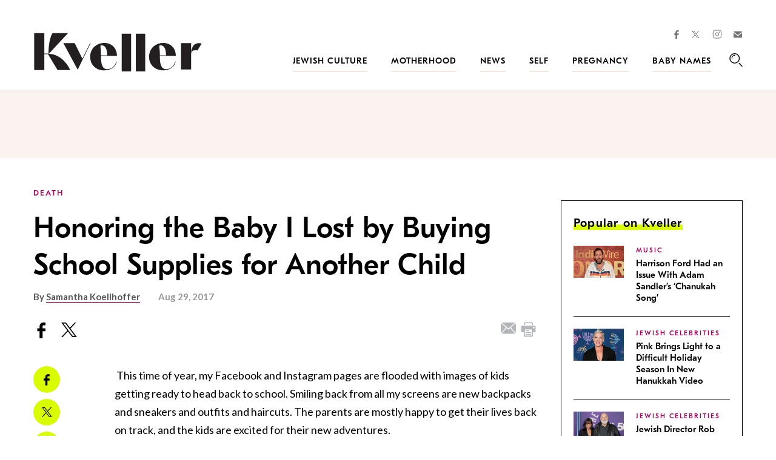

--- FILE ---
content_type: text/html; charset=utf-8
request_url: https://www.google.com/recaptcha/api2/anchor?ar=1&k=6LfhpgMsAAAAABX5zN7AMnMmTG4gzUAQq2XyPTlc&co=aHR0cHM6Ly93d3cua3ZlbGxlci5jb206NDQz&hl=en&v=PoyoqOPhxBO7pBk68S4YbpHZ&size=normal&anchor-ms=20000&execute-ms=30000&cb=tffietestot8
body_size: 49253
content:
<!DOCTYPE HTML><html dir="ltr" lang="en"><head><meta http-equiv="Content-Type" content="text/html; charset=UTF-8">
<meta http-equiv="X-UA-Compatible" content="IE=edge">
<title>reCAPTCHA</title>
<style type="text/css">
/* cyrillic-ext */
@font-face {
  font-family: 'Roboto';
  font-style: normal;
  font-weight: 400;
  font-stretch: 100%;
  src: url(//fonts.gstatic.com/s/roboto/v48/KFO7CnqEu92Fr1ME7kSn66aGLdTylUAMa3GUBHMdazTgWw.woff2) format('woff2');
  unicode-range: U+0460-052F, U+1C80-1C8A, U+20B4, U+2DE0-2DFF, U+A640-A69F, U+FE2E-FE2F;
}
/* cyrillic */
@font-face {
  font-family: 'Roboto';
  font-style: normal;
  font-weight: 400;
  font-stretch: 100%;
  src: url(//fonts.gstatic.com/s/roboto/v48/KFO7CnqEu92Fr1ME7kSn66aGLdTylUAMa3iUBHMdazTgWw.woff2) format('woff2');
  unicode-range: U+0301, U+0400-045F, U+0490-0491, U+04B0-04B1, U+2116;
}
/* greek-ext */
@font-face {
  font-family: 'Roboto';
  font-style: normal;
  font-weight: 400;
  font-stretch: 100%;
  src: url(//fonts.gstatic.com/s/roboto/v48/KFO7CnqEu92Fr1ME7kSn66aGLdTylUAMa3CUBHMdazTgWw.woff2) format('woff2');
  unicode-range: U+1F00-1FFF;
}
/* greek */
@font-face {
  font-family: 'Roboto';
  font-style: normal;
  font-weight: 400;
  font-stretch: 100%;
  src: url(//fonts.gstatic.com/s/roboto/v48/KFO7CnqEu92Fr1ME7kSn66aGLdTylUAMa3-UBHMdazTgWw.woff2) format('woff2');
  unicode-range: U+0370-0377, U+037A-037F, U+0384-038A, U+038C, U+038E-03A1, U+03A3-03FF;
}
/* math */
@font-face {
  font-family: 'Roboto';
  font-style: normal;
  font-weight: 400;
  font-stretch: 100%;
  src: url(//fonts.gstatic.com/s/roboto/v48/KFO7CnqEu92Fr1ME7kSn66aGLdTylUAMawCUBHMdazTgWw.woff2) format('woff2');
  unicode-range: U+0302-0303, U+0305, U+0307-0308, U+0310, U+0312, U+0315, U+031A, U+0326-0327, U+032C, U+032F-0330, U+0332-0333, U+0338, U+033A, U+0346, U+034D, U+0391-03A1, U+03A3-03A9, U+03B1-03C9, U+03D1, U+03D5-03D6, U+03F0-03F1, U+03F4-03F5, U+2016-2017, U+2034-2038, U+203C, U+2040, U+2043, U+2047, U+2050, U+2057, U+205F, U+2070-2071, U+2074-208E, U+2090-209C, U+20D0-20DC, U+20E1, U+20E5-20EF, U+2100-2112, U+2114-2115, U+2117-2121, U+2123-214F, U+2190, U+2192, U+2194-21AE, U+21B0-21E5, U+21F1-21F2, U+21F4-2211, U+2213-2214, U+2216-22FF, U+2308-230B, U+2310, U+2319, U+231C-2321, U+2336-237A, U+237C, U+2395, U+239B-23B7, U+23D0, U+23DC-23E1, U+2474-2475, U+25AF, U+25B3, U+25B7, U+25BD, U+25C1, U+25CA, U+25CC, U+25FB, U+266D-266F, U+27C0-27FF, U+2900-2AFF, U+2B0E-2B11, U+2B30-2B4C, U+2BFE, U+3030, U+FF5B, U+FF5D, U+1D400-1D7FF, U+1EE00-1EEFF;
}
/* symbols */
@font-face {
  font-family: 'Roboto';
  font-style: normal;
  font-weight: 400;
  font-stretch: 100%;
  src: url(//fonts.gstatic.com/s/roboto/v48/KFO7CnqEu92Fr1ME7kSn66aGLdTylUAMaxKUBHMdazTgWw.woff2) format('woff2');
  unicode-range: U+0001-000C, U+000E-001F, U+007F-009F, U+20DD-20E0, U+20E2-20E4, U+2150-218F, U+2190, U+2192, U+2194-2199, U+21AF, U+21E6-21F0, U+21F3, U+2218-2219, U+2299, U+22C4-22C6, U+2300-243F, U+2440-244A, U+2460-24FF, U+25A0-27BF, U+2800-28FF, U+2921-2922, U+2981, U+29BF, U+29EB, U+2B00-2BFF, U+4DC0-4DFF, U+FFF9-FFFB, U+10140-1018E, U+10190-1019C, U+101A0, U+101D0-101FD, U+102E0-102FB, U+10E60-10E7E, U+1D2C0-1D2D3, U+1D2E0-1D37F, U+1F000-1F0FF, U+1F100-1F1AD, U+1F1E6-1F1FF, U+1F30D-1F30F, U+1F315, U+1F31C, U+1F31E, U+1F320-1F32C, U+1F336, U+1F378, U+1F37D, U+1F382, U+1F393-1F39F, U+1F3A7-1F3A8, U+1F3AC-1F3AF, U+1F3C2, U+1F3C4-1F3C6, U+1F3CA-1F3CE, U+1F3D4-1F3E0, U+1F3ED, U+1F3F1-1F3F3, U+1F3F5-1F3F7, U+1F408, U+1F415, U+1F41F, U+1F426, U+1F43F, U+1F441-1F442, U+1F444, U+1F446-1F449, U+1F44C-1F44E, U+1F453, U+1F46A, U+1F47D, U+1F4A3, U+1F4B0, U+1F4B3, U+1F4B9, U+1F4BB, U+1F4BF, U+1F4C8-1F4CB, U+1F4D6, U+1F4DA, U+1F4DF, U+1F4E3-1F4E6, U+1F4EA-1F4ED, U+1F4F7, U+1F4F9-1F4FB, U+1F4FD-1F4FE, U+1F503, U+1F507-1F50B, U+1F50D, U+1F512-1F513, U+1F53E-1F54A, U+1F54F-1F5FA, U+1F610, U+1F650-1F67F, U+1F687, U+1F68D, U+1F691, U+1F694, U+1F698, U+1F6AD, U+1F6B2, U+1F6B9-1F6BA, U+1F6BC, U+1F6C6-1F6CF, U+1F6D3-1F6D7, U+1F6E0-1F6EA, U+1F6F0-1F6F3, U+1F6F7-1F6FC, U+1F700-1F7FF, U+1F800-1F80B, U+1F810-1F847, U+1F850-1F859, U+1F860-1F887, U+1F890-1F8AD, U+1F8B0-1F8BB, U+1F8C0-1F8C1, U+1F900-1F90B, U+1F93B, U+1F946, U+1F984, U+1F996, U+1F9E9, U+1FA00-1FA6F, U+1FA70-1FA7C, U+1FA80-1FA89, U+1FA8F-1FAC6, U+1FACE-1FADC, U+1FADF-1FAE9, U+1FAF0-1FAF8, U+1FB00-1FBFF;
}
/* vietnamese */
@font-face {
  font-family: 'Roboto';
  font-style: normal;
  font-weight: 400;
  font-stretch: 100%;
  src: url(//fonts.gstatic.com/s/roboto/v48/KFO7CnqEu92Fr1ME7kSn66aGLdTylUAMa3OUBHMdazTgWw.woff2) format('woff2');
  unicode-range: U+0102-0103, U+0110-0111, U+0128-0129, U+0168-0169, U+01A0-01A1, U+01AF-01B0, U+0300-0301, U+0303-0304, U+0308-0309, U+0323, U+0329, U+1EA0-1EF9, U+20AB;
}
/* latin-ext */
@font-face {
  font-family: 'Roboto';
  font-style: normal;
  font-weight: 400;
  font-stretch: 100%;
  src: url(//fonts.gstatic.com/s/roboto/v48/KFO7CnqEu92Fr1ME7kSn66aGLdTylUAMa3KUBHMdazTgWw.woff2) format('woff2');
  unicode-range: U+0100-02BA, U+02BD-02C5, U+02C7-02CC, U+02CE-02D7, U+02DD-02FF, U+0304, U+0308, U+0329, U+1D00-1DBF, U+1E00-1E9F, U+1EF2-1EFF, U+2020, U+20A0-20AB, U+20AD-20C0, U+2113, U+2C60-2C7F, U+A720-A7FF;
}
/* latin */
@font-face {
  font-family: 'Roboto';
  font-style: normal;
  font-weight: 400;
  font-stretch: 100%;
  src: url(//fonts.gstatic.com/s/roboto/v48/KFO7CnqEu92Fr1ME7kSn66aGLdTylUAMa3yUBHMdazQ.woff2) format('woff2');
  unicode-range: U+0000-00FF, U+0131, U+0152-0153, U+02BB-02BC, U+02C6, U+02DA, U+02DC, U+0304, U+0308, U+0329, U+2000-206F, U+20AC, U+2122, U+2191, U+2193, U+2212, U+2215, U+FEFF, U+FFFD;
}
/* cyrillic-ext */
@font-face {
  font-family: 'Roboto';
  font-style: normal;
  font-weight: 500;
  font-stretch: 100%;
  src: url(//fonts.gstatic.com/s/roboto/v48/KFO7CnqEu92Fr1ME7kSn66aGLdTylUAMa3GUBHMdazTgWw.woff2) format('woff2');
  unicode-range: U+0460-052F, U+1C80-1C8A, U+20B4, U+2DE0-2DFF, U+A640-A69F, U+FE2E-FE2F;
}
/* cyrillic */
@font-face {
  font-family: 'Roboto';
  font-style: normal;
  font-weight: 500;
  font-stretch: 100%;
  src: url(//fonts.gstatic.com/s/roboto/v48/KFO7CnqEu92Fr1ME7kSn66aGLdTylUAMa3iUBHMdazTgWw.woff2) format('woff2');
  unicode-range: U+0301, U+0400-045F, U+0490-0491, U+04B0-04B1, U+2116;
}
/* greek-ext */
@font-face {
  font-family: 'Roboto';
  font-style: normal;
  font-weight: 500;
  font-stretch: 100%;
  src: url(//fonts.gstatic.com/s/roboto/v48/KFO7CnqEu92Fr1ME7kSn66aGLdTylUAMa3CUBHMdazTgWw.woff2) format('woff2');
  unicode-range: U+1F00-1FFF;
}
/* greek */
@font-face {
  font-family: 'Roboto';
  font-style: normal;
  font-weight: 500;
  font-stretch: 100%;
  src: url(//fonts.gstatic.com/s/roboto/v48/KFO7CnqEu92Fr1ME7kSn66aGLdTylUAMa3-UBHMdazTgWw.woff2) format('woff2');
  unicode-range: U+0370-0377, U+037A-037F, U+0384-038A, U+038C, U+038E-03A1, U+03A3-03FF;
}
/* math */
@font-face {
  font-family: 'Roboto';
  font-style: normal;
  font-weight: 500;
  font-stretch: 100%;
  src: url(//fonts.gstatic.com/s/roboto/v48/KFO7CnqEu92Fr1ME7kSn66aGLdTylUAMawCUBHMdazTgWw.woff2) format('woff2');
  unicode-range: U+0302-0303, U+0305, U+0307-0308, U+0310, U+0312, U+0315, U+031A, U+0326-0327, U+032C, U+032F-0330, U+0332-0333, U+0338, U+033A, U+0346, U+034D, U+0391-03A1, U+03A3-03A9, U+03B1-03C9, U+03D1, U+03D5-03D6, U+03F0-03F1, U+03F4-03F5, U+2016-2017, U+2034-2038, U+203C, U+2040, U+2043, U+2047, U+2050, U+2057, U+205F, U+2070-2071, U+2074-208E, U+2090-209C, U+20D0-20DC, U+20E1, U+20E5-20EF, U+2100-2112, U+2114-2115, U+2117-2121, U+2123-214F, U+2190, U+2192, U+2194-21AE, U+21B0-21E5, U+21F1-21F2, U+21F4-2211, U+2213-2214, U+2216-22FF, U+2308-230B, U+2310, U+2319, U+231C-2321, U+2336-237A, U+237C, U+2395, U+239B-23B7, U+23D0, U+23DC-23E1, U+2474-2475, U+25AF, U+25B3, U+25B7, U+25BD, U+25C1, U+25CA, U+25CC, U+25FB, U+266D-266F, U+27C0-27FF, U+2900-2AFF, U+2B0E-2B11, U+2B30-2B4C, U+2BFE, U+3030, U+FF5B, U+FF5D, U+1D400-1D7FF, U+1EE00-1EEFF;
}
/* symbols */
@font-face {
  font-family: 'Roboto';
  font-style: normal;
  font-weight: 500;
  font-stretch: 100%;
  src: url(//fonts.gstatic.com/s/roboto/v48/KFO7CnqEu92Fr1ME7kSn66aGLdTylUAMaxKUBHMdazTgWw.woff2) format('woff2');
  unicode-range: U+0001-000C, U+000E-001F, U+007F-009F, U+20DD-20E0, U+20E2-20E4, U+2150-218F, U+2190, U+2192, U+2194-2199, U+21AF, U+21E6-21F0, U+21F3, U+2218-2219, U+2299, U+22C4-22C6, U+2300-243F, U+2440-244A, U+2460-24FF, U+25A0-27BF, U+2800-28FF, U+2921-2922, U+2981, U+29BF, U+29EB, U+2B00-2BFF, U+4DC0-4DFF, U+FFF9-FFFB, U+10140-1018E, U+10190-1019C, U+101A0, U+101D0-101FD, U+102E0-102FB, U+10E60-10E7E, U+1D2C0-1D2D3, U+1D2E0-1D37F, U+1F000-1F0FF, U+1F100-1F1AD, U+1F1E6-1F1FF, U+1F30D-1F30F, U+1F315, U+1F31C, U+1F31E, U+1F320-1F32C, U+1F336, U+1F378, U+1F37D, U+1F382, U+1F393-1F39F, U+1F3A7-1F3A8, U+1F3AC-1F3AF, U+1F3C2, U+1F3C4-1F3C6, U+1F3CA-1F3CE, U+1F3D4-1F3E0, U+1F3ED, U+1F3F1-1F3F3, U+1F3F5-1F3F7, U+1F408, U+1F415, U+1F41F, U+1F426, U+1F43F, U+1F441-1F442, U+1F444, U+1F446-1F449, U+1F44C-1F44E, U+1F453, U+1F46A, U+1F47D, U+1F4A3, U+1F4B0, U+1F4B3, U+1F4B9, U+1F4BB, U+1F4BF, U+1F4C8-1F4CB, U+1F4D6, U+1F4DA, U+1F4DF, U+1F4E3-1F4E6, U+1F4EA-1F4ED, U+1F4F7, U+1F4F9-1F4FB, U+1F4FD-1F4FE, U+1F503, U+1F507-1F50B, U+1F50D, U+1F512-1F513, U+1F53E-1F54A, U+1F54F-1F5FA, U+1F610, U+1F650-1F67F, U+1F687, U+1F68D, U+1F691, U+1F694, U+1F698, U+1F6AD, U+1F6B2, U+1F6B9-1F6BA, U+1F6BC, U+1F6C6-1F6CF, U+1F6D3-1F6D7, U+1F6E0-1F6EA, U+1F6F0-1F6F3, U+1F6F7-1F6FC, U+1F700-1F7FF, U+1F800-1F80B, U+1F810-1F847, U+1F850-1F859, U+1F860-1F887, U+1F890-1F8AD, U+1F8B0-1F8BB, U+1F8C0-1F8C1, U+1F900-1F90B, U+1F93B, U+1F946, U+1F984, U+1F996, U+1F9E9, U+1FA00-1FA6F, U+1FA70-1FA7C, U+1FA80-1FA89, U+1FA8F-1FAC6, U+1FACE-1FADC, U+1FADF-1FAE9, U+1FAF0-1FAF8, U+1FB00-1FBFF;
}
/* vietnamese */
@font-face {
  font-family: 'Roboto';
  font-style: normal;
  font-weight: 500;
  font-stretch: 100%;
  src: url(//fonts.gstatic.com/s/roboto/v48/KFO7CnqEu92Fr1ME7kSn66aGLdTylUAMa3OUBHMdazTgWw.woff2) format('woff2');
  unicode-range: U+0102-0103, U+0110-0111, U+0128-0129, U+0168-0169, U+01A0-01A1, U+01AF-01B0, U+0300-0301, U+0303-0304, U+0308-0309, U+0323, U+0329, U+1EA0-1EF9, U+20AB;
}
/* latin-ext */
@font-face {
  font-family: 'Roboto';
  font-style: normal;
  font-weight: 500;
  font-stretch: 100%;
  src: url(//fonts.gstatic.com/s/roboto/v48/KFO7CnqEu92Fr1ME7kSn66aGLdTylUAMa3KUBHMdazTgWw.woff2) format('woff2');
  unicode-range: U+0100-02BA, U+02BD-02C5, U+02C7-02CC, U+02CE-02D7, U+02DD-02FF, U+0304, U+0308, U+0329, U+1D00-1DBF, U+1E00-1E9F, U+1EF2-1EFF, U+2020, U+20A0-20AB, U+20AD-20C0, U+2113, U+2C60-2C7F, U+A720-A7FF;
}
/* latin */
@font-face {
  font-family: 'Roboto';
  font-style: normal;
  font-weight: 500;
  font-stretch: 100%;
  src: url(//fonts.gstatic.com/s/roboto/v48/KFO7CnqEu92Fr1ME7kSn66aGLdTylUAMa3yUBHMdazQ.woff2) format('woff2');
  unicode-range: U+0000-00FF, U+0131, U+0152-0153, U+02BB-02BC, U+02C6, U+02DA, U+02DC, U+0304, U+0308, U+0329, U+2000-206F, U+20AC, U+2122, U+2191, U+2193, U+2212, U+2215, U+FEFF, U+FFFD;
}
/* cyrillic-ext */
@font-face {
  font-family: 'Roboto';
  font-style: normal;
  font-weight: 900;
  font-stretch: 100%;
  src: url(//fonts.gstatic.com/s/roboto/v48/KFO7CnqEu92Fr1ME7kSn66aGLdTylUAMa3GUBHMdazTgWw.woff2) format('woff2');
  unicode-range: U+0460-052F, U+1C80-1C8A, U+20B4, U+2DE0-2DFF, U+A640-A69F, U+FE2E-FE2F;
}
/* cyrillic */
@font-face {
  font-family: 'Roboto';
  font-style: normal;
  font-weight: 900;
  font-stretch: 100%;
  src: url(//fonts.gstatic.com/s/roboto/v48/KFO7CnqEu92Fr1ME7kSn66aGLdTylUAMa3iUBHMdazTgWw.woff2) format('woff2');
  unicode-range: U+0301, U+0400-045F, U+0490-0491, U+04B0-04B1, U+2116;
}
/* greek-ext */
@font-face {
  font-family: 'Roboto';
  font-style: normal;
  font-weight: 900;
  font-stretch: 100%;
  src: url(//fonts.gstatic.com/s/roboto/v48/KFO7CnqEu92Fr1ME7kSn66aGLdTylUAMa3CUBHMdazTgWw.woff2) format('woff2');
  unicode-range: U+1F00-1FFF;
}
/* greek */
@font-face {
  font-family: 'Roboto';
  font-style: normal;
  font-weight: 900;
  font-stretch: 100%;
  src: url(//fonts.gstatic.com/s/roboto/v48/KFO7CnqEu92Fr1ME7kSn66aGLdTylUAMa3-UBHMdazTgWw.woff2) format('woff2');
  unicode-range: U+0370-0377, U+037A-037F, U+0384-038A, U+038C, U+038E-03A1, U+03A3-03FF;
}
/* math */
@font-face {
  font-family: 'Roboto';
  font-style: normal;
  font-weight: 900;
  font-stretch: 100%;
  src: url(//fonts.gstatic.com/s/roboto/v48/KFO7CnqEu92Fr1ME7kSn66aGLdTylUAMawCUBHMdazTgWw.woff2) format('woff2');
  unicode-range: U+0302-0303, U+0305, U+0307-0308, U+0310, U+0312, U+0315, U+031A, U+0326-0327, U+032C, U+032F-0330, U+0332-0333, U+0338, U+033A, U+0346, U+034D, U+0391-03A1, U+03A3-03A9, U+03B1-03C9, U+03D1, U+03D5-03D6, U+03F0-03F1, U+03F4-03F5, U+2016-2017, U+2034-2038, U+203C, U+2040, U+2043, U+2047, U+2050, U+2057, U+205F, U+2070-2071, U+2074-208E, U+2090-209C, U+20D0-20DC, U+20E1, U+20E5-20EF, U+2100-2112, U+2114-2115, U+2117-2121, U+2123-214F, U+2190, U+2192, U+2194-21AE, U+21B0-21E5, U+21F1-21F2, U+21F4-2211, U+2213-2214, U+2216-22FF, U+2308-230B, U+2310, U+2319, U+231C-2321, U+2336-237A, U+237C, U+2395, U+239B-23B7, U+23D0, U+23DC-23E1, U+2474-2475, U+25AF, U+25B3, U+25B7, U+25BD, U+25C1, U+25CA, U+25CC, U+25FB, U+266D-266F, U+27C0-27FF, U+2900-2AFF, U+2B0E-2B11, U+2B30-2B4C, U+2BFE, U+3030, U+FF5B, U+FF5D, U+1D400-1D7FF, U+1EE00-1EEFF;
}
/* symbols */
@font-face {
  font-family: 'Roboto';
  font-style: normal;
  font-weight: 900;
  font-stretch: 100%;
  src: url(//fonts.gstatic.com/s/roboto/v48/KFO7CnqEu92Fr1ME7kSn66aGLdTylUAMaxKUBHMdazTgWw.woff2) format('woff2');
  unicode-range: U+0001-000C, U+000E-001F, U+007F-009F, U+20DD-20E0, U+20E2-20E4, U+2150-218F, U+2190, U+2192, U+2194-2199, U+21AF, U+21E6-21F0, U+21F3, U+2218-2219, U+2299, U+22C4-22C6, U+2300-243F, U+2440-244A, U+2460-24FF, U+25A0-27BF, U+2800-28FF, U+2921-2922, U+2981, U+29BF, U+29EB, U+2B00-2BFF, U+4DC0-4DFF, U+FFF9-FFFB, U+10140-1018E, U+10190-1019C, U+101A0, U+101D0-101FD, U+102E0-102FB, U+10E60-10E7E, U+1D2C0-1D2D3, U+1D2E0-1D37F, U+1F000-1F0FF, U+1F100-1F1AD, U+1F1E6-1F1FF, U+1F30D-1F30F, U+1F315, U+1F31C, U+1F31E, U+1F320-1F32C, U+1F336, U+1F378, U+1F37D, U+1F382, U+1F393-1F39F, U+1F3A7-1F3A8, U+1F3AC-1F3AF, U+1F3C2, U+1F3C4-1F3C6, U+1F3CA-1F3CE, U+1F3D4-1F3E0, U+1F3ED, U+1F3F1-1F3F3, U+1F3F5-1F3F7, U+1F408, U+1F415, U+1F41F, U+1F426, U+1F43F, U+1F441-1F442, U+1F444, U+1F446-1F449, U+1F44C-1F44E, U+1F453, U+1F46A, U+1F47D, U+1F4A3, U+1F4B0, U+1F4B3, U+1F4B9, U+1F4BB, U+1F4BF, U+1F4C8-1F4CB, U+1F4D6, U+1F4DA, U+1F4DF, U+1F4E3-1F4E6, U+1F4EA-1F4ED, U+1F4F7, U+1F4F9-1F4FB, U+1F4FD-1F4FE, U+1F503, U+1F507-1F50B, U+1F50D, U+1F512-1F513, U+1F53E-1F54A, U+1F54F-1F5FA, U+1F610, U+1F650-1F67F, U+1F687, U+1F68D, U+1F691, U+1F694, U+1F698, U+1F6AD, U+1F6B2, U+1F6B9-1F6BA, U+1F6BC, U+1F6C6-1F6CF, U+1F6D3-1F6D7, U+1F6E0-1F6EA, U+1F6F0-1F6F3, U+1F6F7-1F6FC, U+1F700-1F7FF, U+1F800-1F80B, U+1F810-1F847, U+1F850-1F859, U+1F860-1F887, U+1F890-1F8AD, U+1F8B0-1F8BB, U+1F8C0-1F8C1, U+1F900-1F90B, U+1F93B, U+1F946, U+1F984, U+1F996, U+1F9E9, U+1FA00-1FA6F, U+1FA70-1FA7C, U+1FA80-1FA89, U+1FA8F-1FAC6, U+1FACE-1FADC, U+1FADF-1FAE9, U+1FAF0-1FAF8, U+1FB00-1FBFF;
}
/* vietnamese */
@font-face {
  font-family: 'Roboto';
  font-style: normal;
  font-weight: 900;
  font-stretch: 100%;
  src: url(//fonts.gstatic.com/s/roboto/v48/KFO7CnqEu92Fr1ME7kSn66aGLdTylUAMa3OUBHMdazTgWw.woff2) format('woff2');
  unicode-range: U+0102-0103, U+0110-0111, U+0128-0129, U+0168-0169, U+01A0-01A1, U+01AF-01B0, U+0300-0301, U+0303-0304, U+0308-0309, U+0323, U+0329, U+1EA0-1EF9, U+20AB;
}
/* latin-ext */
@font-face {
  font-family: 'Roboto';
  font-style: normal;
  font-weight: 900;
  font-stretch: 100%;
  src: url(//fonts.gstatic.com/s/roboto/v48/KFO7CnqEu92Fr1ME7kSn66aGLdTylUAMa3KUBHMdazTgWw.woff2) format('woff2');
  unicode-range: U+0100-02BA, U+02BD-02C5, U+02C7-02CC, U+02CE-02D7, U+02DD-02FF, U+0304, U+0308, U+0329, U+1D00-1DBF, U+1E00-1E9F, U+1EF2-1EFF, U+2020, U+20A0-20AB, U+20AD-20C0, U+2113, U+2C60-2C7F, U+A720-A7FF;
}
/* latin */
@font-face {
  font-family: 'Roboto';
  font-style: normal;
  font-weight: 900;
  font-stretch: 100%;
  src: url(//fonts.gstatic.com/s/roboto/v48/KFO7CnqEu92Fr1ME7kSn66aGLdTylUAMa3yUBHMdazQ.woff2) format('woff2');
  unicode-range: U+0000-00FF, U+0131, U+0152-0153, U+02BB-02BC, U+02C6, U+02DA, U+02DC, U+0304, U+0308, U+0329, U+2000-206F, U+20AC, U+2122, U+2191, U+2193, U+2212, U+2215, U+FEFF, U+FFFD;
}

</style>
<link rel="stylesheet" type="text/css" href="https://www.gstatic.com/recaptcha/releases/PoyoqOPhxBO7pBk68S4YbpHZ/styles__ltr.css">
<script nonce="ZTMX0kb7oDo7zQJtKxx5lg" type="text/javascript">window['__recaptcha_api'] = 'https://www.google.com/recaptcha/api2/';</script>
<script type="text/javascript" src="https://www.gstatic.com/recaptcha/releases/PoyoqOPhxBO7pBk68S4YbpHZ/recaptcha__en.js" nonce="ZTMX0kb7oDo7zQJtKxx5lg">
      
    </script></head>
<body><div id="rc-anchor-alert" class="rc-anchor-alert"></div>
<input type="hidden" id="recaptcha-token" value="[base64]">
<script type="text/javascript" nonce="ZTMX0kb7oDo7zQJtKxx5lg">
      recaptcha.anchor.Main.init("[\x22ainput\x22,[\x22bgdata\x22,\x22\x22,\[base64]/[base64]/MjU1Ong/[base64]/[base64]/[base64]/[base64]/[base64]/[base64]/[base64]/[base64]/[base64]/[base64]/[base64]/[base64]/[base64]/[base64]/[base64]\\u003d\x22,\[base64]\\u003d\\u003d\x22,\x22w4Jvw7HCgcOww5rCm3h/RxjDrMOganxHXsKVw7c1MUXCisOPwpnCrAVFw5YIfUknwrYew7LCgMKkwq8OwrPCgcO3wrxQwp4iw6JOB1/DpB9jIBFPw7Y/VEhwHMK7wrPDkBB5Ul8nwqLDv8K7Nw8XHkYJwpHDtcKdw6bCmsOawrAGw57DtcOZwptrQsKYw5HDgsKbwrbCgGtHw5jClMKLf8O/M8Kgw5rDpcORRsOTbDwkfArDoSI/w7IqwqHDuU3DqAzCp8OKw5TDmC3DscOcZAXDqht+wr4/O8OBHkTDqGLCumtHIcOmFDbCpBFww4DChxcKw5HCriXDoVtIwoJBfhA3woEUwpp6WCDDjUV5dcO6w5EVwr/DqcKUHMOyR8Kfw5rDmsOlXHBmw5rDjcK0w4NOw6DCs3PCuMOcw4lKwqhWw4/DosOfw4kmQiHCnDgrwpkLw67DucOhwq0KNkpKwpRhw5DDnRbCusOdw6w6wqx4wqIYZcOpwp/CrFpjwr8jNEQDw5jDqWzCuxZ5w64/w4rCiGHCrgbDlMOtw5pFJsOrw7jCqR8lKsOAw7Isw6h1X8KWScKyw7dXSiMMwpg2woIMERBiw5ssw7ZLwrgSw4oVBjsGWyFhw5cfCCxeJsOzanvDmVRxLV9Nw5BpfcKzXk3DoHvDtl9oelTDgMKAwqBTbmjCmV/[base64]/CisOGZT7Crws/FcKDNXjCp8O5w5UuMcKfw5BYE8KPPMKIw6jDtMKPwr7CssOxw7h8cMKIwpYGNSQRwqDCtMOXGihdejdTwpUPwop8YcKGQ8Kow49zGsKKwrM9w7RRwpbCslwsw6Vow44/IXoewrzCsERGYMOhw7Jcw4QLw7V0acOHw5jDlcKVw4A8dcOBM0PDghPDs8ORwrvDuE/CqHjDo8KTw6TCnwHDui/DhQXDssKLwqbCr8OdAsK9w7k/M8OESsKgFMOCH8KOw44dw44Bw4LDt8KewoBvL8KUw7jDsAVUf8KFw4Fkwpcnw751w6xgbcKNFsO7PMOZMRwXaAVydRrDrgrDrMKHFsONwolCcyYzIcOHwrrDtiTDh1Z/FMK4w73ClcONw4bDvcKOAMO8w53DkDfCpMOowpfDsHYBAsOUwpRiwpc9wr1BwrdLw61ewqtJKGBLG8KIbcKyw4VwT8KPwpzDnMOBw4PDq8K/MMKeBBzDi8K0ZydmP8O2RDLDhsKmYsOZHAxbM8OjL1cgwpbDh2QDesKtw4Icw4rChsOQwqjClMKIw6nCizPComvCscKZKxQpR38Aw4/CvEDDuWrChQjDt8KSw7YUwqAVwpBuYEd4STTCincQwqspw6h1woPDuCvDug/[base64]/DqjUKw5fCk8OGIMOmwoZ8w40OwrjCkhM7CwLCkkTCiMKBw57DnnTDmnwrUS4lCMKiwo5iwpnDvcKawrXDsWTCgAkJwpM4ecKywrDDuMKpw5/DsCY0wpl5EsKewrTCkcK5T3wzwrw0McOgVsK0w7QASx/DhxAbw7/DisKeJntSQHPCiMONA8ORwo7CiMKhG8KewpoiOcOvJz3Dn1nCr8KOZMOmwoDCssKGw4o1ci8JwrtyexPCkcOGw519fgvDphDDr8K7wq9uBQYFw6LDoTEdwoE/eiDDo8OSw5jCoG0Vw4Fwwp7CpBTDkgNiw4zDhCvDl8K9w4EbU8Kpwo7Dh2XCvmrDiMKgwpsbX0MWw5QCwqhPWMOrAcKJwrnCqh7ChGLCnMKFbxJuccKcwovCh8O8wpjDi8OzPD40QATCjwfDn8K5B1tSZcKzW8OGw5zDo8KLH8ODw64NTsOPw75dK8KUw7/DgRsgw4rDr8KdUsOdw6w8wpJjw4TCqMOBVMKxwowdwo7DmMKHVEnDtGMvw5HCu8OCGTrCgCDDu8KzbsKzCjLDrMKwNMO3IAQ4wr4aOMKDTVUQwqszWRUowo4ywp5gNMKjLsOhw6ZtQ3PDnFzCkjkXwpDDuMKCwrtkR8KIw63DrArDmTvCoFN/LMKHw5LCjD3CgcOJC8KpGcK/w5kAwopkC1l1N3jDgcO7PxHDjcOewpvCrMORFnN1R8KFw7EtwpjCmGt/[base64]/wqhUwqbCnMK/w49Aw5Vbw4YPw7HCnwZzw4kZwr0vw5wxT8KyL8KPRsO6w7gRGMKqwplTTMOpw5UqwpBvwrgLw7rDmMOoKMO6w6DCqz8Tw6Raw7EEACJrw7/Dk8KUwr/[base64]/[base64]/LxDCulBWw5HCosOnwqdGw7LDtXfDk8KmUCkCDwAjay84CMOlw53CjG8JWMO7w7ZtGcKwVRXCpMOOwprDncOTwr5+QSEaOSkTCi1MW8K/w7swKhnCoMO3MMOcw5o5fwbDlCjCmXfDn8K1woLDt0p7fHoYw4J7CW/DkBgiwoh9H8Kqw6rChlHCtMONwrJJwoTCjsO0acKgSxbCrsK+w4/[base64]/CpcOuwofCqMO9YXMKOMKVwpMjwoAQw4bDicO8IhbDo0JrXcOEADjCpsKuGzLDrMO5C8Kqw4tywp/ChjfDmHbDhhPDkU/DhmXCocKQKB0dw5Zzw68FFMKuT8KPJQ1qNFbCrybDl1PDoHjDpHTDosKuwp1bwrHDvMOuIVrCuyfCtsKdIinCjkPDt8Kow64wFcKePX43w4fDkkTDjU/DkMKmSMKlworDoD8YHU/CljDDtX/[base64]/d0Mjw4InwrbDmcO/w7MiKhEFLzk6wpjDr3rCjl1paMK3HXfDosOJZVfDlwXDkcOFSTRUJsKew5LDrGwJw5rCoMOLaMOyw7HChsOYw55FwqLDtsKJQzLDo2VUwrLDqMOvw5wSOyzDsMODdcK3wqkEV8O8wr/Cr8Ouw77CisKeRcO/woPCmcKydABEaFMVYzIIwoIoFR1qBXcXDsKlEMOHRGjDq8OSDjxhw4HDnxzDo8KIG8OEUcO8wqPCsTgWTTEXw69EB8Kzw6oMGcKBw77DkVbCkDUZw7bCiXVew6pwJ39DwpbCq8KnIkXDtsK+C8OHMsKgLsOyw4nClyfDjMO5X8K9d27DuH/CoMOgw6zDtD1gRMO+wrxZA2t1R0XCnVQfUMOmw5JQwptYeGDCjz/[base64]/Drz9Fw7/Ch0RjElLCnAgXeEvDsz8Xw6DCtMKWTsOSwozCl8KKMsKpfsKUw6h9w4FAwojCgHrChhIWwobCviJpwpvCsyDDrMOoH8OBOX8qGsK5ESEZw5zCpMOQw48AXsK8fzHCsGLCjmzCrsK0FA4PacOWw6XCtyvCiMORwq/DqWFudkfCo8Omw4vCu8O1woHDoj93wpLCk8Obw7VOw50LwpoJF3MFw4fCisKoLxrDv8OeRjLDgWbDq8OuJWhOwpsIwr5cw494w7/Dhgcxw7AvA8OVw44YwpPDmVpwbsOwwpbDusOnY8OBaQowW34FNQDCv8O4TsObPcOYw5klRsOACcOzZ8KsNcKvwoLCvyvDpzlqTDzDucKwaRzDvMORw6LChMOefCrDucO3dQ19WUzDu3VHwqrClsKXa8OcUcOfw6LDp1/CsW9Aw77DjsK2OBHDg1okBgvCk0ULPzJWY0vConR0wrQAwokZWSBywoFuOMKeecKuFcKPwoLCrMKhwrnCl2/CmjZ3w4Nqw6gRDAvCnk7Ch2osHsOAw44AfCTCtsO9acK0KMKlZMOrBsKkw6LDjV3DsmDDmllEIcKGXsO6NsO8w7NUK0d0w7V/Vj9NSsOJZz42JcKkeWchw6vChjsoETtobcOQwrUAeFfCgMO3LMOxw6vDuT0YeMKTw5E4fcObGRlOwpFtbS/DssOVaMO+wpDDn3bDoDcZw6MuW8Oowq7CmzJiXcOcwrs2B8ORwolXw6jCi8OfMibClMKoTUHDtTQEw6wpfcKEQMOnSMK8woIvw7fDrSZMw6UNw4cCwoQIwoNOf8KzOllPw7tjwqJNDCbCisK0w6XCgBEmw5lKfcOKwonDpMKsfwJ8w6/Cs1vCgDrCsMKmZQUWwrjCo3JAw5nCqwEJXk3DtsKGwosUwozDkcOywpQ7wr07AcORw73Cj03ClMKjwrfCocOzwr0fw40PWTTDsQprwqxQw4opKTrCmyITDsOubDo1UinDtcKEwrvCtl3CjsOMw6F0I8K1LsKIw4wMw6/DqsKkbMONw4cLw5UEw7hZd2bDjgpGw5QswooywpfDlsOOM8OEwrXCkDM/[base64]/[base64]/Cp8OswozCli3CicO+w7LDr8OuwrR3wohjLcKOwpPDlsKbNsOvLcOvwqrCvMO0GlXCjRrDjWrCvMOhw4x7DmRBGsOowrsuJcKjwqrDv8O4YG/DmcOvaMKSw7nCnMK/EcKQGT1fVSzCi8KzY8K+WkUTw7HDnSMxEsOeOi1wwrHDqcOTTX/Cr8KVw7o2IsODQsOiw5VUw4o/[base64]/P8O8woTCrsOfF8OBXMKRwo/Dp8K+wpDDnjQ2w7vCjcKTT8K8QsO3U8Ozf1HDk1XCtsKRIcOPHz41wo54wpHCgELDunEzGMKsGkrChE0Lwpo1UF/DtwDCg23Co1nCqcOcw7rDjcODwp7ChAHCiy3DicOywrMKBsKtwoA/[base64]/wprDhMKfVMOQw7fDv8Oaw6FFGcO9w4zDscOwKcK0wr5wb8OKWhzDkcK4w6/[base64]/w6QVOlHCucOiw5PCsMKNwoguYxQrw49VwrjDiMO5w7UjwqEdwo/CkUc/[base64]/VRfCoFvCvi/Dkw7Cl8OdLEvDkGbDlsKjw60jwpzDigsqwq7Dt8OCbMKEYwNaUk8hwpxkVsKawqjDgmBVGcKHwoFxw4YjHVDCslxPRXE7Hj7Ci3tPVyHDlTfDlgRCw5zDs0R+w4rCqcK5U2FowqLCo8Kzw7pUw6hmw7xPUMO4woDCnCLDmAXCrXFewrbDoGHDlcKrwp4/wo8KbsKPwpjCqcODwrpNw4k2w5LDglHCsjVVSBvCusOnw7zCmMK0GcOGw7vDvFrDi8OSQcKdBFcCw5fCp8O8JVVpQ8KbUjs+wp8uw6ApwoYOEMOYA0/[base64]/B0o9CcK5wqvCnQDCj8OTwoPCqRZ2MWVEVxjCl01Kw7bDlDBGwrNFNFbCqMKNw77DvcOGY3zCgC/ChMKRDMOcZmEkwojDg8O8wqDCjlYeAsOEKMOxwr3CsGzCuH/DiVXCmRrCswJnSsKVDVUoBxttwp9aSsKPw6ENSsKJVTkAbETCmQ7Dk8KEDwfCoQQ6M8KoGGTDqsOAd2PDqsOLEcOaKQY4w6LDrsOjJSrCucO0en7DmFl/wr8bwqJxwrwmwpsLwrMqeW7Dl3HDucOrJTQRMjTDosKrw7MUMkfCv8OHYB/[base64]/[base64]/[base64]/w5s1cxpKa8OlCsKGNXjDlzgTCHLCqF1Zw5VwFT/[base64]/AsKpwobDhRbDixHCh8O/ZCbCmcKTL8K9wozDrEI5AGfDmh7CvMOrw6lQP8OzFcKcwq1zw6B1cVjCi8OZPMKdDjlCwr7DjgtFw51UDzvCs1ZDwrlMwrVAwoQSSDzCqhDCh8ONw6TCgsO/w6jCglbCpcOUw49aw51HwpN2XsK9f8OrXsKUaTvCgcOOw5DDiQrCt8KgwqESw6XCgEvDr8OAwo/DiMOYwonCusOlS8KQNcO9dkUpw4M9w5FrLXPCo0vDgkfCgcO8w5A+aMKtdWwWw5IDAcOmRCwfw4jCmsKww6XCtcK6w6YndcOPwoTDiSDDrsOfTcOqKWnCusOVfx/CssKDw79/wq7ClMOQwoUFHxbCqsKrZhUNw5jCoCxDw4vDkx0EXHEjwpYNwolWTMOQWnPCi3/DncOhw5PCghpKw6bDrcKNw5vDuMO7IcO/VUDCvsK4wr7CucOtw7ZLwp3CgwkOW2Bvw5DDhcKQOCEYNcKkw55/cxrCnsOpFB3CskJWwpcJwqVew4x3OgEdw6HDiMKaESXDkgJtwrjCsBAuDcKQw4nDm8Kfw6xCw61MfsO5OGvCkTLDt3caPcOcwrQ5wpzChnVIw6owaMKVw7fDvcKsJhjCv3xcwp/DrGdXwrBuT17DoD/[base64]/CrhE/c8OkQkfCtMOVTcKECcK1w4DCm8KRw4gOwpnDvRXCmDIrcHRbdWnDjkTDhsO5WcOKw4TCvsK9wrXCjMOQwrBdbHErFCEte1kCQsO+wovCoSXDk1MYwpdCw4/DhcKfw7IWw6HCm8OUdAI5w6UMR8KjdQ7Dn8OvLcKbZxNMw5bDvS7DrMK7QDgaQsOAw7fDp0YVwoTDnMKiwp5sw7/Dp1tRH8OuQMOhHjHDusKwWhd6wqUiI8OvK27Cp2BswpUVwpIbwrcDSi7CuBvCt1HDjnnDuG/[base64]/Ck8Opw7XCglzCinR/[base64]/[base64]/N8Oiw710BnU1IRXCqUgFQlE6wrPDkUc8FB3Dmk3DgsO9CcOjTkzDm0l/LMKvw6nCrykJwqvCmjTCu8O3XcKmEXEjWcKrwq8Vw74TYcO2U8K1NijDsMOGREMBwqXCtCZ5CcOew7zCpcOSw5XDr8Kpwqtsw58Qw6Bnw6dvw7/[base64]/KC/[base64]/wrgkfh3CrsOhLSV7WS4hBsOHU8O6RGl+ZMK7w5TDpk5ewqk/WmfDv3NQw4LDsmDDo8KqBjRbw7XCt1dSwp/CpCVJTXXDhzLCqELCssKEwrrDgcKIaHbDsVzDusOsCW99w6TCg3B/wpg9SsK+M8OvQw5xwoFBdMKiDWhCwqgcwobDjcKHMcOKXRnClSTClgDDrUvDk8Oiw4XDu8O9wpFtBsKdAjtaan9UEiHCsnfCmgnCuWnDlDomD8K7AsK1wq/CnznDmXbClMKEejHDoMKTD8O9wpfDmsKeXMOIE8KIw79GHWUBwpTDn1/CqMOhw5vDizLCvHPDiC5awrHCrsO7wpNIQ8KAw7bCgxXDr8O/CyzDhcO8wrs6UhVPMcKfFQlCw7ZJRsKnwrHDv8KWEcK9wovDlcKbwobDgSE1w5U0wr0BwprDucOjHWPDh2vCi8OyOiUOwoY0wrl8B8OnUCQ2wp3DuMOZw7URclY5HsKIAcKRJcKffDdow7R4w7YEWsO3YsK6EcOdQMKOw5lDw53CtcKOw5DCqnEmJ8Ofw4Y9w67CjsK/[base64]/wrE2PsKZWsKjw47CtsKYY2B2OkrDucOuXcK6CEsUDiHCh8KtF0UKOE80w55OwpYgWMOYwrpdw7TDjCxocVLDqsKkw4Y6w6EEJxAdw47DrMKbBcK9VBnCgcOVw5DCj8KNw6TDnsOtw7nCoj/Dr8KSwpclwq7Cq8OtD2LCiiRJaMKMwpLDqcOZwqoqw45/esOhw78VMcO/QcOCwr/DgiopwrzDqMOfcMKJwrU2D386w4l2w5XClMKow7jClR7DrsOyMCvDhcOgwqnDmkcZw6ZSwrU9VMKPwoAXwrrDvl4SXiZew5DDpUjCpyI7wpI2wr3DpMKcFMK8wogDw6JLdMOQw6Z7wpBsw4XCiXLCgMKNw4B7GChiw5hSQjDCkkzCl1NVeV5/wqdQR01pwo03OMOhXMKKwo/[base64]/Dp8K3LAABc8Kawp/CgSPDqcK6E2ZUw5AdwoPCilHDtV9DAcOnw7rCiMOJFW3DpMK2Tx/[base64]/wqBhwq/[base64]/[base64]/[base64]/DsmZ+wrptwprDpMKow65OR8Ofw6XClMOWwpEwYsK3CcOyAQHDozTDscK8wqdKQMOVLsKxw44pJcObw4DCi0EOw7LDrTrDuSkzOARXwroFZcKcw7/DjnLDtcKMwpDDjiYZHcOBYcKcC3rCoGnDswUwPH/DvGxSGMOkJ1DDj8ODwpVqNljDkGXDlTHDhMOeGcKgGsKtw4TCt8O2wqI0KW40wqnCucOpA8OXC0ENw7wew4/[base64]/DqSrDgTZuRMKfLn41wp9Xwp/[base64]/fsKsUAbDvwlMwpYvw64tfnkRVMO9f8OGwqdAe8KcHMK7WFsDwobDuTDDqcKtwr5gL0UBSDczw7HDi8OQw6vCvcOpSEzDgHRJUcK/w41LXMKWw67CqTUXw7rCuMKiGiNBwoUXSsKyBsKfwp1yHnbDuWxsesOvHijCqMKsIMKhR0fDuF/DrcO1ZSNSw6BRwpXChDXCiDrCph7Cv8OlwqjChsKeHsOdw5NmJ8OMw4gPw6hFEMO3VXXDiCUfwqPCvcK8w6HDszjCmnDCoEpmEsOFO8K/BTHCksOwwpQ0wr8+UTTDjTjCrcOswp7ClsKowp7Ds8KDwrbCiV7DsBwhdjDCphV4w4HDh8OdDl8cOSBRw4rClMOpw5wDQ8OZZcOGEngWwqHDncOLwozCkcKMHC7CqMK4wp9+w6nCqEQoN8KGwrtnHxfDm8OQP8OHLH/CpW0qYGNodsKEaMKEwrpZJsORwpTChw1Ow5/CvsO3w5XDsMKkwrnCm8KlacKfX8OHw4BQAsKqw6NwIcOhwpPCgsKKesOLwqUaI8Kpwrd+w4fCusKWVsKVH3vCqF4eXsKhwpgIwp52wqxUw6MBw7jChyIBBcKaJsOpw5oQwpzDrMKILsKKTH3DqsKLw4/[base64]/CoMKxw7PCu8Osw7LCpsO8w4U3woI4wp3CpMKXwobChcO9wrE3w4HDnzvCn2o+w73CsMKywqPDl8OKw5zDkMK7KDDCisK7SFwRCcKrKMKpMgrCucOWw45Mw5HCtsOYwonCiUpTZMOQBMKzwqvDsMKlNzPDo0B0w4jCpMKZwqbDvsKSw5Qsw5MdwqPDmcOMw6/[base64]/NA9SwoLDiVIBY8Ktw6LClcOtCMOYwpYVBcOSJMKpR3V/[base64]/[base64]/[base64]/w4PDtcOsO0zDvMK4X0fDp3PCjcOrUMOdwpzCh2xKw5XCp8ORw7/DpMKawofDnkFgE8OTInZRwq3CrcKHwqXCsMOTwpTDksOUwoAxw5obQMKuwqXCiiUnYC4Ow682XsKiwr7CscOew5ZUwr3CscOGbMOOwpfCpsOvR2TDp8KrwqQ7w7APw4ZHSW80wrFVEVoEAMK1RV3Dr1AhKHIlw4rDhsOdXcK6X8KSw40gw5BAw4LCn8K8wq/ClcKRMBLDnEvDs29uZxTCkMOLwp4Vbj16w73ChWlfwobCq8KBAcOfw6w/woxzwppywq5Uw5/DtkrCvU/DpRXDug7CjxIqGsKYNsKlSGnDlnzDqDYqLsKuwojDgsO9wqE/UcK+DsOMwrXCr8OrFUrDtMOcwow0wpVkw6PCvMOxXXHCh8K+OsKow4zChcKYwpUKwqQfJivDh8OEeFbCgDXCnkYtZFlzYsOXw47ClUgNFF3DocKAIcOUO8KLNGE+bW42ERPCrErDkcK4w7zDmcKXwpNHw7vDgT3CiT/[base64]/fMOXw5FsMVDDkVLCuS1GEnhIbTLDqMOAwoLCj3HCqwEKSx1ZwohmDX4dwp3CgMOLwoV4w7NZw5LDtMK/w68MwpoYwqzDpxLCrRjCrsKMwqnDuB3Cj33DgsO5wo40w4Vtwo9fEMOgwo7DrzEmcMKAw6gEXcOPO8OPbMKDfi1RMsOtJMOCZ04gZCoUw7wzwpjDlHo1NsK9CV5UwqVKZgfCvjfDjcKuw7kdwr/[base64]/wpVLUUIXwojCvURTF8OTwqzDqjI/ZcK+wqhwwqMBH20pwrFpYAk/wotQwqtgeB10woDDgsO1wrIUwqhIIwvDo8KCJQvDhcKCK8Ocwp3DrWgOWMO/wptAwoU0w4lkwo0cE0/[base64]/CtMOleWFiwo/Cq8K2w4fDuMOgB8KGwrjDh8Ogw4pVw5TCt8OIwpc6wobCvcOPw4fDvhMawrLCiDfDqMKCEHXCrQ/[base64]/w6LDlWXDhxVXwojDtDvCvcKodysjw415w60YwqsVQ8KIwrEfM8KewoXCucK1dMKKchZdw4LCiMK5LQF+LEfCucK5w7DCjiXCjzbDq8KEMhTDjsODw7rCghMBecOkwoUPbVsyUMOkwrfDiz/[base64]/woNvbFVjIlZzMDjDqcOQF1UPwq7CiMKNecKGFHjDnhvDvTpBYTrDisK6X8KNdMOWwofDqWDDlUt0wp3Cr3bDosKVwopnCsOAw6tcwqwkwr/[base64]/CocOFdW3DocK5w5nDoUXDu8KCw7nChMKuwo8lwqVkfEhXw5/CuydAbsKcw4bClMO1acOKw4/DksKEwqNXaHh4EcOhGMKHwoYANsOxFsOxJMOOw4rDnFbCjljDt8KywpfDhcKlwq9iP8KrwqzDlAQKKDHCrR4Ww4MzwqMCwo7Co0DCkcOmwp7Dp3lew7nCv8ORCHzCk8OBwokHwofCsg8rw45HwqJcw4dvw4/CncOtQMOewooMwrVhHcKcJcOQegHCp17CncOAKcKLKsKowpJTw6swKMOkw74XwotTw5QXIsK1w5nCg8OWWXgSw7kVwoLDgMOnPMOQw4/CtsKPwoR1wqLDi8K9w5zDjsOzFRAowqtywrleNR5ew4xtIMO1HsOmwoVwwrkcwrXCrMKgwq0nJsK2wo7CvsKZFRTDvcK9Yhpiw7xlAW/CncOMC8OXw6jDmcKBw7/DgAoDw6nCn8Kfwok7w6bCjTjCpMKCwrrCjsKdw60+PCDCokBdcMOGfMK/c8KqHMO6WcO5w7B2FxfDlsK/bcOEcnZqB8OVwr0Fwr/Dv8Kxwrlhw7vDmMONw4rDvElaXCNnYghuKRjDlcOxwofCscK2SAleEjPCl8KYOTFewr1ySHsbw7w3XWxNLsK6wrzCiUtoK8OzeMO1IMOlw5BjwrDDpQVnwpjDjcKjeMOVK8KnPMK8wpQiWmPChDjCo8OkacOvJF/ChUArNSV0wpUvw4rDjcK4w7xYRMOQwq52w7DCmhcWwpLDuzDDmsOqGBhcwop4CXNGw7PCklbCicKOPsONTSwoJMOswr7CkybCgMKEXsK7w7DCu0/DglkjN8KcH2/CjsOxw50Rwq7Du3zDhkthw5x4dSzDmcKcBMKiw57DhTJNZxF+ScKUdsK1aD/Dt8OHEcKhw4tdRcKtw4xNeMKhwp8TVm/[base64]/[base64]/Cn8ObWmXDgH3DnS3Cu3Qhw49gbTrCrMOpXsOdw7XCusK0w53CikwhCMKFRyLDj8KWw7vCjXLCgwDClcOlesOqV8Kfw5hqwqHCkileC1V6w6Z6w41eC0FFV0JRw50Sw4Ryw53DnFgMJm/CicKzw75Sw5YFw5LDjcKbwpXDv8K4U8O7ZwdEw5pfwqo/w7sDw7wGwpzDhw7CsU3CicOyw5R6EG5gwqbDmMKUasOgH1FmwrRMASIgdcOtWQIlFMOcA8OYw67DlMOUeWLChcO4ZkljDH5YwqPDnwXDh0rCvm89TMOzQCHClx1sX8O5S8OqMcOrwrnDnMKeLWgYwr7CjsOTwotZXwhVAUTCowdNw6LCqcKQRW/CoEFjCTzDt3DDu8KfeyBZNBLDtHtxwrYqwrnChcOlwrnDhHTCp8K2UsOgw7bCt0U9wr3Chk/[base64]/[base64]/Cg8OzBWTDox8/w6PDg8OAKsOlw68dwqjCnHPDvSPCnlbDk2VUW8OkSR7CmgBvw5DDiH08wqtRw5o+LE7Du8O3FcKEZcKBUsOyX8KvdsOQfHRSYsKqEcO1Q2d2w7TCiC/DlmrDgh3DlFLDk0Fnw6duFsKJQFkvwrzDpg5TNl/DqHcywqrDsknCncKswqTCh1kUw5fCjxwUwp7DusOjw5/DsMK4CXjCvsO2NzJZwoAqwqFkwonDi1nCl3/DhnF5B8KZw5hJXcKRwrFqfUTDhMOqECVlNsKow7DDpR/CnjgOAHFvwpfClMOKMcOow7pEwrVFwqBUw7FCWsKCw6LCqMOuID/Dv8Onwr7Cq8OmPnPDqMKPwobCgEXCkVXDq8KnGgElXMOKw7hkw6rCsX/ChMOmUMKcCjPCpXvDpsK2FcO6BnETw545eMOlwqohOsOqWx0DwpzCmcOLw6FNwpsbannDqAkjwqXDsMOBwq/DosOdwoJdAR/Cu8KDM1VWwrjDpsKjLWA7PsOAwp7CoBXCl8OLR3IwwoTCssK7GcOrV1LCqMKCw6HDuMKdw5vDuiRfwqN8eDZKw4RtcHA0EVPDocOsYU3CrU7Cm2XDpcOpI1fCtsKOMxrCmlTDhV1HOMOrwoHCtnHDnXo/AwTDhGXDssOGwpNnBkQqdsOKQsKjwpDCvcKNCRfDgxbDs8OyOcO4wr7DmcKGckDDi2LChS98wrrCjcOcXsOyZyR5IGvCv8KHZ8Oab8KvJU/Cg8KvN8K9YTnDmhvDicOEQ8K4wqR3w5DCjcO5w6/CsRQ6PWTDtVkcwpvCj8KNQ8KRwpvDqx7Cm8KBwrfDjcKmeU/CjsOUAh08w4sEHXzCs8O6w5XDqsOSL1Z+w7h7w7rDjUZbwpkzembCqwlPw7rDt3DDtA7Ds8KQYDHCrcOlwqXDjMKxw6cwXQArw7MjMcObacOGJRzCo8KjwoXCg8OIGsOIwpYJAMKZwoPCnMKTw4o/VsKTBMK1DgPCucKVw6IFw41cw5jDh0/[base64]/acOrwrELwqB2w5rCqwTDoX3Ct8K5wqRAcEMqH8Kxwo3DrUDDscKGBj/DmVc3wr7CkMOfwpcCwpnChsOPwoXDqy7CiykibjzCrSEEUsKrFsORwqAmS8KgFcOmO3N4w4DCpsOTPQrCn8KVw6M4f3XCpMOLw6J3wpseDsOVBcKLIQ/CiA1tMsKcw5vClBN4W8O0H8OwwrAmQ8Opwpw5GWkJw6swBkTCgcOiw5pnRy/DlldsLhLDuxI8FsOAwqfCpQl/w6vDusKXwooeVsOTw4DCssOfSMOQw7HDhmbDiRQPLcKUwp8mwptVCsKLw4wKYsKNwqDCqnNqRQbDujhIQnttwrnCgyTDm8Ouw4bDu21/McKjRBrCkHrDvyTDqB3DgTnDiMKsw7bDsRBTwo4XLMOgwoHCp2LCqcOudsOOw4DDuiA3N2LCkMOAw6rDmRY6EgHCrMKJRcKVw5tPwqnDqcKHTFPCgkDDvxrCq8KqwrrCoVZtSsOOCcKzMsOAwqsJwr7CqxHCvsO8w5k9WMKcb8ObMMKITMKKwrlEwrp/wpdNfcOaw7nDs8KNw59hwpDDmMOww7RJw4kdwr8Ew5PDi0J4w6Ucw7nCs8KMwoHDpzvCs3TDvBXDkS/Cr8Ovwr3DpcKaw4hLLTUhWUx0fCrChB/[base64]/Dt3vCtMKkdsKqBMORw5/[base64]/CrcKLw4nDhGLDnBQlw5nCp8Kkw7w/w6zDncOlIMOjU8KZw4zCosKaJwgeU0nCv8OxeMOkw5EpfMKeCFXCpcOPPMKvcibDqFfDg8Osw77CmTTCv8O0PsOnw7fCiT8PTRfCnTFswr/DlcKJIcOuD8KTOMKSw4vDoj/Co8OdwrnCrMO3ZTBvw4fDk8KRwqPCmkVzQMOqw77CrydAwqPDvsKAwrnDp8Oow7XDs8ODC8KYwpjCjXjDsVjDnQcFw7JSwpPDumEuwp3DqsOTw63DpzV8HDBxLcO0SMKiSMOMTMOMbARUw5Rpw5M9wq1eLUnDjiMmIMKEJMKew5Jsw7PDtcKgfXrCt1J/w7EywrDCo3hLwqtwwrMkEkbDq1hkek1Rw5jDvsOaFMKoblDDtcOAwoBsw6PDn8OLP8KZw69dw4YcFVQ+wrAOLAPCqw3CqAbDoy/[base64]/Dm8KDw58cG2UjTcOWw4gXdBYqHThdOXfDvsKXwqYEIMKkw4cPScKbfEnCkkLDssKrwqfDiWEGw7vDoTZdHMK1w6HDiFEBAMOAeHjDhMK4w5vDksKUL8O/asOYwqLCtxjDnCt/KzzDq8K+AsKYwrfCv1fCk8K5w6lfw6/[base64]/dMKRw7DCjMO7WcK5w6gsw5VAw7d1w4bDuMKAw6d4w7PCinzCjxgrw7LDvFDCuQtqVWjCuCDDmMOaw43DqUjCgcKsw6zCu3TDtsOcVsOQw7rCg8OrZTdgwq/DucOMRlXDg2UpwqnDtwodwqENKynDqxh4w4RKFQnDnxzDpnTDs1xuPFQrGMO9w7FTDMKUTR3DqcOXwovDqcOeaMOJSsKZwpHDkiLDiMOiam0Mw7nDlH7DmMKPCcKOGsOIw47Dk8KHEMOLw5bCk8OldMOWw6bCqsKwwqfCvMOwAhpfw4nDgj/[base64]/CoGvCvsOLw7jDnz/CkBTDvMOWwoErw51lwpsCw6/Co8Kzw7bDpidxw7cAe03CncO2wrAweG83fWZpFUTDnsKJXQI1KT12R8OxLcOyIsKVbUDCg8K+BUrDjsOSAMKjw4vDqz1aDjhDwpApXMOawr3CizN9H8KpbQjDrMOLwr4Lw4kUd8OSS0LCpBDClANxw6gHw7PCuMKLwo/CoSEHLAdhVsODG8O9PMOaw6TDgXhjwqDCncOCbD0md8OcYcOewr7DlcO9MV3DicOFw4Iyw7BzSwDDhMOWYkXCinFWw6bCpsKPbMKBwr7Csl0Sw7LDsMKdCMOpd8OEw5oLdmDCkTkwc2Bsw47CtAw3OsKCwojCrinDkcOVwoZrCR/ClEDCnsK9wrBfDgpmwoNjSWjDt0zDrcOvYHgYw5XDnUsQZ0RffGc8WTDDuD56w5lvw7pYcMKDw5ZrLcOGeMKkw45LwooxOSliw77CtGxnw5JRLcO8w5UwwqXDgl7CoRECYsK0w75qwqVDcMKAwq/DmQrDiQ3Dq8Kqw4DDrmRlWjFewoPCtQM5w5vCsQ7CiHvCkEgFwoRZZ8Kqw7gJwp5Ww5Y0BcKrw6/Cg8KRw6BiB0DDgMOUDDEDDsKFT8OSDwDDrMOfGMKDECgrf8KWTEHCssOfw7rDt8OuLQ7DusOow5PDksKaEhF/woPCh1fCvUY0w549JMKEw7YZwpNXWcKfw5DCiFLChDktwprCncKQHCnClsOSw4ggBMOzGTzClUvDqsO7w6jDqRvCnsOUfFXDixzDpRV3IsKUwrIaw6Q1w7Atw5pAwrohJ1A6AXhzWMO5w6rDmMKVIF/CtmjDksOLw4BJwqPCr8KPNAPDp0dRfMO0GsOHAAXDlycsHcO+LA/Cq0rDgk4hwqg5eHDDjQF7w6odVzvDkEjDrcKKCDrDkU/DsEDDq8OYL3AICy4ZwqlEwoIfwqtmZidiw7TCn8KGw73Dh2JLwro8w4/DncOzw6wKw5bDlMOXeXwPwodRbTdFwrHCiXR5LMO7wqXCrk5tQVfColJUwoLCqnw1wqnCl8O6YXF8HRzCkR/CrStKNClkwoNOwpQZTcO2w4bCn8OwG1Uuw5hmVCfDisOfwrUKw7xzw5vClC3CnMK4PEPCsSVXCMO6YQLCmCIZesOuwqJmMyNDA8OMwr18KMK/[base64]/woQSwqrDucOxZGDDsWHDqTLCsHnDq8Kawo/CmcO8asOPZ8OiX0xFw6wzw53ChUHDksOeBsOQw6VSw4HDoCNrOxjCkTDDtgd/wrXDm24HEBfDisKeSDB9w4xRUsOZFGzCuAx1L8Oxw6xRw47DsMKrZgnDtcKswpN5PMOEUlfCoQcRwoVHw7BEFy8swoLDn8Oxw7g6ByFPFibDjcKQKMKxUcO6w6ZwLn0AwpMZwqjCnl80w4fDrMK/[base64]/OXPDt8OuFcKTV8KcQ1txwo/Dgw5SPhPCgnJgN8KgCkhJwo7CtcKCRWnDiMOBCMK1w4HCqsOsb8Olw60QwqXDt8O5B8ORw4jCjsKwRMKlZXTClCXClTYtUsKwwqTDgMKnw55qw7RDcsKew6k6CQrDkF1iC8OoKcKneyskw7pjUsOGTMKdwqnDjsKAw4YsNSXCssOzw7/ChBPDjw\\u003d\\u003d\x22],null,[\x22conf\x22,null,\x226LfhpgMsAAAAABX5zN7AMnMmTG4gzUAQq2XyPTlc\x22,0,null,null,null,1,[21,125,63,73,95,87,41,43,42,83,102,105,109,121],[1017145,101],0,null,null,null,null,0,null,0,1,700,1,null,0,\[base64]/76lBhnEnQkZnOKMAhk\\u003d\x22,0,0,null,null,1,null,0,0,null,null,null,0],\x22https://www.kveller.com:443\x22,null,[1,1,1],null,null,null,0,3600,[\x22https://www.google.com/intl/en/policies/privacy/\x22,\x22https://www.google.com/intl/en/policies/terms/\x22],\x22C0DGbQMCwisFSU/8tH0ImUg8t+76AShD+4UNtBtSVnc\\u003d\x22,0,0,null,1,1768950385496,0,0,[32,75],null,[2],\x22RC-kH4sLnXs2R96xg\x22,null,null,null,null,null,\x220dAFcWeA4CSstJR82VIM-c9UsCSso_XStN2Wc9yTcSqI4SPj1kgRimR6d3a3T6inHr-pCxzSOzBo8zltmehyQaVF-fYA52Sy112g\x22,1769033185336]");
    </script></body></html>

--- FILE ---
content_type: application/javascript
request_url: https://forms.kveller.com/a4flkt7l2b/z9gd/0889144f-e3c9-4949-95b4-d7d392d692ae/www.kveller.com/jsonp/z?cb=1768946784585&callback=__dgo03h4hkeam1o5
body_size: 506
content:
__dgo03h4hkeam1o5({"geo":{"metro_code":535,"region_code":"OH","longitude":-83.0061,"country_name":"United States","zipcode":"43215","continent_name":"North America","ip":"18.221.135.246","city":"Columbus","latitude":39.9625,"time_zone":"America/New_York","region_name":"Ohio","continent_code":"NA","country_code":"US"},"success":true,"da":"bg*br*al|Apple%bt*bm*bs*cb*bu*dl$0^j~m|131.0.0.0%v~d~f~primarySoftwareType|Robot%s~r~dg*e~b~dq*z|Blink%cn*ds*ba*ch*cc*n|Chrome%t~bl*ac~aa~g~y|macOS%ce*ah~bq*bd~dd*cq$0^cl*df*bp*ad|Desktop%bh*c~dc*dn*bi*ae~ci*cx*p~bk*de*bc*i~h|10.15.7%cd*w~cu*ck*l~u~partialIdentification*af~bz*db*ab*q~a*cp$0^dh*k|Apple%cr*ag|-","rand":668319,"ts":1768946784771.0});